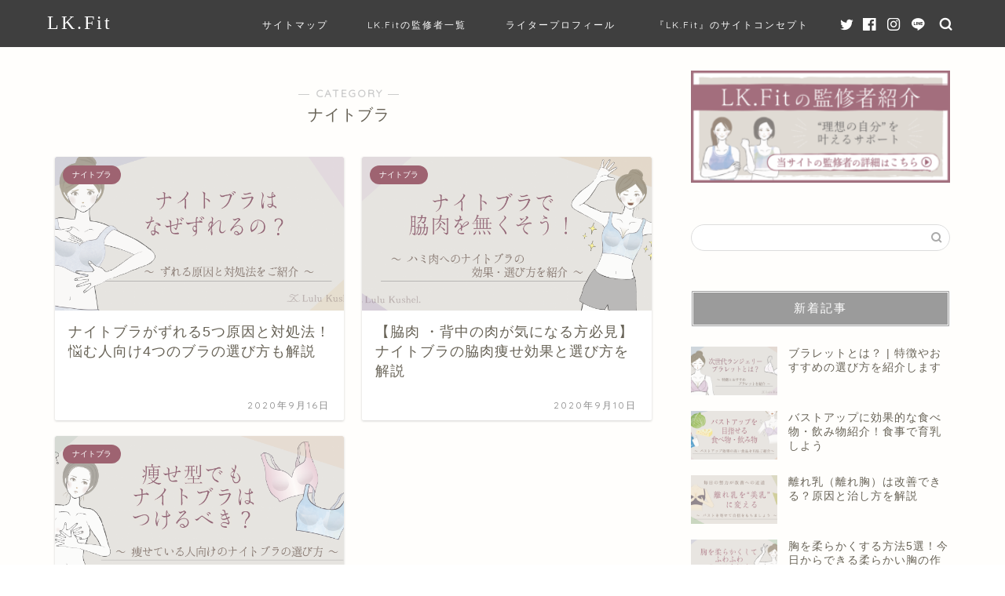

--- FILE ---
content_type: text/html; charset=UTF-8
request_url: https://lulukushel.jp/lkfit/category/underwear/nightbra/
body_size: 12843
content:
<!DOCTYPE html>
<html lang="ja">
<head prefix="og: http://ogp.me/ns# fb: http://ogp.me/ns/fb# article: http://ogp.me/ns/article#">
<meta charset="utf-8">
<meta http-equiv="X-UA-Compatible" content="IE=edge">
<meta name="viewport" content="width=device-width, initial-scale=1">
<!-- ここからOGP -->
<meta property="og:type" content="blog">
<meta property="og:title" content="ナイトブラ｜LK.Fit">
<meta property="og:url" content="https://lulukushel.jp/lkfit/category/underwear/nightbra/">
<meta property="og:description" content="ナイトブラ">
<meta property="og:image" content="https://lulukushel.jp/lkfit/wp-content/uploads/2020/09/nightbra-slip-01.png">
<meta property="og:site_name" content="LK.Fit">
<meta property="fb:admins" content="">
<meta name="twitter:card" content="summary">
<!-- ここまでOGP --> 

<meta name="description" itemprop="description" content="ナイトブラ" >

<title>ナイトブラ Archives - LK.Fit</title>

<!-- This site is optimized with the Yoast SEO plugin v10.0 - https://yoast.com/wordpress/plugins/seo/ -->
<link rel="canonical" href="https://lulukushel.jp/lkfit/category/underwear/nightbra/" />
<meta property="og:locale" content="ja_JP" />
<meta property="og:type" content="object" />
<meta property="og:title" content="ナイトブラ Archives - LK.Fit" />
<meta property="og:url" content="https://lulukushel.jp/lkfit/category/underwear/nightbra/" />
<meta property="og:site_name" content="LK.Fit" />
<meta name="twitter:card" content="summary_large_image" />
<meta name="twitter:title" content="ナイトブラ Archives - LK.Fit" />
<!-- / Yoast SEO plugin. -->

<link rel='dns-prefetch' href='//ajax.googleapis.com' />
<link rel='dns-prefetch' href='//cdnjs.cloudflare.com' />
<link rel='dns-prefetch' href='//use.fontawesome.com' />
<link rel='dns-prefetch' href='//s.w.org' />
<link rel="alternate" type="application/rss+xml" title="LK.Fit &raquo; フィード" href="https://lulukushel.jp/lkfit/feed/" />
<link rel="alternate" type="application/rss+xml" title="LK.Fit &raquo; コメントフィード" href="https://lulukushel.jp/lkfit/comments/feed/" />
<link rel="alternate" type="application/rss+xml" title="LK.Fit &raquo; ナイトブラ カテゴリーのフィード" href="https://lulukushel.jp/lkfit/category/underwear/nightbra/feed/" />
		<script type="text/javascript">
			window._wpemojiSettings = {"baseUrl":"https:\/\/s.w.org\/images\/core\/emoji\/11.2.0\/72x72\/","ext":".png","svgUrl":"https:\/\/s.w.org\/images\/core\/emoji\/11.2.0\/svg\/","svgExt":".svg","source":{"concatemoji":"https:\/\/lulukushel.jp\/lkfit\/wp-includes\/js\/wp-emoji-release.min.js?ver=5.1.1"}};
			!function(a,b,c){function d(a,b){var c=String.fromCharCode;l.clearRect(0,0,k.width,k.height),l.fillText(c.apply(this,a),0,0);var d=k.toDataURL();l.clearRect(0,0,k.width,k.height),l.fillText(c.apply(this,b),0,0);var e=k.toDataURL();return d===e}function e(a){var b;if(!l||!l.fillText)return!1;switch(l.textBaseline="top",l.font="600 32px Arial",a){case"flag":return!(b=d([55356,56826,55356,56819],[55356,56826,8203,55356,56819]))&&(b=d([55356,57332,56128,56423,56128,56418,56128,56421,56128,56430,56128,56423,56128,56447],[55356,57332,8203,56128,56423,8203,56128,56418,8203,56128,56421,8203,56128,56430,8203,56128,56423,8203,56128,56447]),!b);case"emoji":return b=d([55358,56760,9792,65039],[55358,56760,8203,9792,65039]),!b}return!1}function f(a){var c=b.createElement("script");c.src=a,c.defer=c.type="text/javascript",b.getElementsByTagName("head")[0].appendChild(c)}var g,h,i,j,k=b.createElement("canvas"),l=k.getContext&&k.getContext("2d");for(j=Array("flag","emoji"),c.supports={everything:!0,everythingExceptFlag:!0},i=0;i<j.length;i++)c.supports[j[i]]=e(j[i]),c.supports.everything=c.supports.everything&&c.supports[j[i]],"flag"!==j[i]&&(c.supports.everythingExceptFlag=c.supports.everythingExceptFlag&&c.supports[j[i]]);c.supports.everythingExceptFlag=c.supports.everythingExceptFlag&&!c.supports.flag,c.DOMReady=!1,c.readyCallback=function(){c.DOMReady=!0},c.supports.everything||(h=function(){c.readyCallback()},b.addEventListener?(b.addEventListener("DOMContentLoaded",h,!1),a.addEventListener("load",h,!1)):(a.attachEvent("onload",h),b.attachEvent("onreadystatechange",function(){"complete"===b.readyState&&c.readyCallback()})),g=c.source||{},g.concatemoji?f(g.concatemoji):g.wpemoji&&g.twemoji&&(f(g.twemoji),f(g.wpemoji)))}(window,document,window._wpemojiSettings);
		</script>
		<style type="text/css">
img.wp-smiley,
img.emoji {
	display: inline !important;
	border: none !important;
	box-shadow: none !important;
	height: 1em !important;
	width: 1em !important;
	margin: 0 .07em !important;
	vertical-align: -0.1em !important;
	background: none !important;
	padding: 0 !important;
}
</style>
	<link rel='stylesheet' id='wp-block-library-css'  href='https://lulukushel.jp/lkfit/wp-includes/css/dist/block-library/style.min.css?ver=5.1.1' type='text/css' media='all' />
<link rel='stylesheet' id='contact-form-7-css'  href='https://lulukushel.jp/lkfit/wp-content/plugins/contact-form-7/includes/css/styles.css?ver=5.1.1' type='text/css' media='all' />
<link rel='stylesheet' id='toc-screen-css'  href='https://lulukushel.jp/lkfit/wp-content/plugins/table-of-contents-plus/screen.min.css?ver=1509' type='text/css' media='all' />
<link rel='stylesheet' id='wordpress-popular-posts-css-css'  href='https://lulukushel.jp/lkfit/wp-content/plugins/wordpress-popular-posts/assets/css/wpp.css?ver=5.2.4' type='text/css' media='all' />
<link rel='stylesheet' id='theme-style-css'  href='https://lulukushel.jp/lkfit/wp-content/themes/jin/style.css?ver=5.1.1' type='text/css' media='all' />
<link rel='stylesheet' id='fontawesome-style-css'  href='https://use.fontawesome.com/releases/v5.6.3/css/all.css?ver=5.1.1' type='text/css' media='all' />
<link rel='stylesheet' id='swiper-style-css'  href='https://cdnjs.cloudflare.com/ajax/libs/Swiper/4.0.7/css/swiper.min.css?ver=5.1.1' type='text/css' media='all' />
<link rel='stylesheet' id='aurora-heatmap-css'  href='https://lulukushel.jp/lkfit/wp-content/plugins/aurora-heatmap/style.css?ver=1.4.8' type='text/css' media='all' />
<link rel='stylesheet' id='tablepress-default-css'  href='https://lulukushel.jp/lkfit/wp-content/plugins/tablepress/css/default.min.css?ver=1.9.2' type='text/css' media='all' />
<script type='text/javascript' src='https://ajax.googleapis.com/ajax/libs/jquery/1.12.4/jquery.min.js?ver=5.1.1'></script>
<script type='application/json' id="wpp-json">
{"sampling_active":0,"sampling_rate":100,"ajax_url":"https:\/\/lulukushel.jp\/lkfit\/wp-json\/wordpress-popular-posts\/v1\/popular-posts","ID":0,"token":"0be5ad6804","lang":0,"debug":0}
</script>
<script type='text/javascript' src='https://lulukushel.jp/lkfit/wp-content/plugins/wordpress-popular-posts/assets/js/wpp.min.js?ver=5.2.4'></script>
<script type='text/javascript' src='https://lulukushel.jp/lkfit/wp-content/plugins/aurora-heatmap/js/mobile-detect.min.js?ver=5.1.1'></script>
<script type='text/javascript'>
/* <![CDATA[ */
var aurora_heatmap_reporter = {"ajax_url":"https:\/\/lulukushel.jp\/lkfit\/wp-admin\/admin-ajax.php","action":"aurora_heatmap","interval":"10","stacks":"10","reports":"click_pc,click_mobile","debug":"0","ajax_delay_time":"3000"};
/* ]]> */
</script>
<script type='text/javascript' src='https://lulukushel.jp/lkfit/wp-content/plugins/aurora-heatmap/js/reporter.js?ver=1.4.8'></script>
<link rel='https://api.w.org/' href='https://lulukushel.jp/lkfit/wp-json/' />
<!-- Markup (JSON-LD) structured in schema.org ver.4.7.0 START -->
<!-- Markup (JSON-LD) structured in schema.org END -->
	<style type="text/css">
		#wrapper{
							background-color: #fffefc;
				background-image: url();
					}
		.related-entry-headline-text span:before,
		#comment-title span:before,
		#reply-title span:before{
			background-color: #9b9b9b;
			border-color: #9b9b9b!important;
		}
		
		#breadcrumb:after,
		#page-top a{	
			background-color: #9b9b9b;
		}
				footer{
			background-color: #9b9b9b;
		}
		.footer-inner a,
		#copyright,
		#copyright-center{
			border-color: #fff!important;
			color: #fff!important;
		}
		#footer-widget-area
		{
			border-color: #fff!important;
		}
				.page-top-footer a{
			color: #9b9b9b!important;
		}
				#breadcrumb ul li,
		#breadcrumb ul li a{
			color: #9b9b9b!important;
		}
		
		body,
		a,
		a:link,
		a:visited,
		.my-profile,
		.widgettitle,
		.tabBtn-mag label{
			color: #686357;
		}
		a:hover{
			color: #f9c534;
		}
						.widget_nav_menu ul > li > a:before,
		.widget_categories ul > li > a:before,
		.widget_pages ul > li > a:before,
		.widget_recent_entries ul > li > a:before,
		.widget_archive ul > li > a:before,
		.widget_archive form:after,
		.widget_categories form:after,
		.widget_nav_menu ul > li > ul.sub-menu > li > a:before,
		.widget_categories ul > li > .children > li > a:before,
		.widget_pages ul > li > .children > li > a:before,
		.widget_nav_menu ul > li > ul.sub-menu > li > ul.sub-menu li > a:before,
		.widget_categories ul > li > .children > li > .children li > a:before,
		.widget_pages ul > li > .children > li > .children li > a:before{
			color: #9b9b9b;
		}
		.widget_nav_menu ul .sub-menu .sub-menu li a:before{
			background-color: #686357!important;
		}
		footer .footer-widget,
		footer .footer-widget a,
		footer .footer-widget ul li,
		.footer-widget.widget_nav_menu ul > li > a:before,
		.footer-widget.widget_categories ul > li > a:before,
		.footer-widget.widget_recent_entries ul > li > a:before,
		.footer-widget.widget_pages ul > li > a:before,
		.footer-widget.widget_archive ul > li > a:before,
		footer .widget_tag_cloud .tagcloud a:before{
			color: #fff!important;
			border-color: #fff!important;
		}
		footer .footer-widget .widgettitle{
			color: #fff!important;
			border-color: #9e6371!important;
		}
		footer .widget_nav_menu ul .children .children li a:before,
		footer .widget_categories ul .children .children li a:before,
		footer .widget_nav_menu ul .sub-menu .sub-menu li a:before{
			background-color: #fff!important;
		}
		#drawernav a:hover,
		.post-list-title,
		#prev-next p,
		#toc_container .toc_list li a{
			color: #686357!important;
		}
		
		#header-box{
			background-color: #3f3f3f;
		}
						@media (min-width: 768px) {
		#header-box .header-box10-bg:before,
		#header-box .header-box11-bg:before{
			border-radius: 2px;
		}
		}
										@media (min-width: 768px) {
			.top-image-meta{
				margin-top: calc( - 30px);
			}
		}
		@media (min-width: 1200px) {
			.top-image-meta{
				margin-top: calc();
			}
		}
				.pickup-contents:before{
			background-color: #3f3f3f!important;
		}
		
		.main-image-text{
			color: #686357;
		}
		.main-image-text-sub{
			color: #686357;
		}
		
						#site-info{
			padding-top: 15px!important;
			padding-bottom: 15px!important;
		}
				
		#site-info span a{
			color: #ffffff!important;
		}
		
				#headmenu .headsns .line a svg{
			fill: #ffffff!important;
		}
		#headmenu .headsns a,
		#headmenu{
			color: #ffffff!important;
			border-color:#ffffff!important;
		}
						.profile-follow .line-sns a svg{
			fill: #9b9b9b!important;
		}
		.profile-follow .line-sns a:hover svg{
			fill: #9e6371!important;
		}
		.profile-follow a{
			color: #9b9b9b!important;
			border-color:#9b9b9b!important;
		}
		.profile-follow a:hover,
		#headmenu .headsns a:hover{
			color:#9e6371!important;
			border-color:#9e6371!important;
		}
				.search-box:hover{
			color:#9e6371!important;
			border-color:#9e6371!important;
		}
				#header #headmenu .headsns .line a:hover svg{
			fill:#9e6371!important;
		}
		.cps-icon-bar,
		#navtoggle:checked + .sp-menu-open .cps-icon-bar{
			background-color: #ffffff;
		}
		#nav-container{
			background-color: #3f3f3f;
		}
		.menu-box .menu-item svg{
			fill:#ffffff;
		}
		#drawernav ul.menu-box > li > a,
		#drawernav2 ul.menu-box > li > a,
		#drawernav3 ul.menu-box > li > a,
		#drawernav4 ul.menu-box > li > a,
		#drawernav5 ul.menu-box > li > a,
		#drawernav ul.menu-box > li.menu-item-has-children:after,
		#drawernav2 ul.menu-box > li.menu-item-has-children:after,
		#drawernav3 ul.menu-box > li.menu-item-has-children:after,
		#drawernav4 ul.menu-box > li.menu-item-has-children:after,
		#drawernav5 ul.menu-box > li.menu-item-has-children:after{
			color: #ffffff!important;
		}
		#drawernav ul.menu-box li a,
		#drawernav2 ul.menu-box li a,
		#drawernav3 ul.menu-box li a,
		#drawernav4 ul.menu-box li a,
		#drawernav5 ul.menu-box li a{
			font-size: 12px!important;
		}
		#drawernav3 ul.menu-box > li{
			color: #686357!important;
		}
		#drawernav4 .menu-box > .menu-item > a:after,
		#drawernav3 .menu-box > .menu-item > a:after,
		#drawernav .menu-box > .menu-item > a:after{
			background-color: #ffffff!important;
		}
		#drawernav2 .menu-box > .menu-item:hover,
		#drawernav5 .menu-box > .menu-item:hover{
			border-top-color: #9b9b9b!important;
		}
				.cps-info-bar a{
			background-color: #ffcd44!important;
		}
				@media (min-width: 768px) {
			.post-list-mag .post-list-item:not(:nth-child(2n)){
				margin-right: 2.6%;
			}
		}
				@media (min-width: 768px) {
			#tab-1:checked ~ .tabBtn-mag li [for="tab-1"]:after,
			#tab-2:checked ~ .tabBtn-mag li [for="tab-2"]:after,
			#tab-3:checked ~ .tabBtn-mag li [for="tab-3"]:after,
			#tab-4:checked ~ .tabBtn-mag li [for="tab-4"]:after{
				border-top-color: #9b9b9b!important;
			}
			.tabBtn-mag label{
				border-bottom-color: #9b9b9b!important;
			}
		}
		#tab-1:checked ~ .tabBtn-mag li [for="tab-1"],
		#tab-2:checked ~ .tabBtn-mag li [for="tab-2"],
		#tab-3:checked ~ .tabBtn-mag li [for="tab-3"],
		#tab-4:checked ~ .tabBtn-mag li [for="tab-4"],
		#prev-next a.next:after,
		#prev-next a.prev:after,
		.more-cat-button a:hover span:before{
			background-color: #9b9b9b!important;
		}
		

		.swiper-slide .post-list-cat,
		.post-list-mag .post-list-cat,
		.post-list-mag3col .post-list-cat,
		.post-list-mag-sp1col .post-list-cat,
		.swiper-pagination-bullet-active,
		.pickup-cat,
		.post-list .post-list-cat,
		#breadcrumb .bcHome a:hover span:before,
		.popular-item:nth-child(1) .pop-num,
		.popular-item:nth-child(2) .pop-num,
		.popular-item:nth-child(3) .pop-num{
			background-color: #9e6371!important;
		}
		.sidebar-btn a,
		.profile-sns-menu{
			background-color: #9e6371!important;
		}
		.sp-sns-menu a,
		.pickup-contents-box a:hover .pickup-title{
			border-color: #9b9b9b!important;
			color: #9b9b9b!important;
		}
				.pro-line svg{
			fill: #9b9b9b!important;
		}
		.cps-post-cat a,
		.meta-cat,
		.popular-cat{
			background-color: #9e6371!important;
			border-color: #9e6371!important;
		}
		.tagicon,
		.tag-box a,
		#toc_container .toc_list > li,
		#toc_container .toc_title{
			color: #9b9b9b!important;
		}
		.widget_tag_cloud a::before{
			color: #686357!important;
		}
		.tag-box a,
		#toc_container:before{
			border-color: #9b9b9b!important;
		}
		.cps-post-cat a:hover{
			color: #f9c534!important;
		}
		.pagination li:not([class*="current"]) a:hover,
		.widget_tag_cloud a:hover{
			background-color: #9b9b9b!important;
		}
		.pagination li:not([class*="current"]) a:hover{
			opacity: 0.5!important;
		}
		.pagination li.current a{
			background-color: #9b9b9b!important;
			border-color: #9b9b9b!important;
		}
		.nextpage a:hover span {
			color: #9b9b9b!important;
			border-color: #9b9b9b!important;
		}
		.cta-content:before{
			background-color: #4696a3!important;
		}
		.cta-text,
		.info-title{
			color: #fff!important;
		}
		#footer-widget-area.footer_style1 .widgettitle{
			border-color: #9e6371!important;
		}
		.sidebar_style1 .widgettitle,
		.sidebar_style5 .widgettitle{
			border-color: #9b9b9b!important;
		}
		.sidebar_style2 .widgettitle,
		.sidebar_style4 .widgettitle,
		.sidebar_style6 .widgettitle,
		#home-bottom-widget .widgettitle,
		#home-top-widget .widgettitle,
		#post-bottom-widget .widgettitle,
		#post-top-widget .widgettitle{
			background-color: #9b9b9b!important;
		}
		#home-bottom-widget .widget_search .search-box input[type="submit"],
		#home-top-widget .widget_search .search-box input[type="submit"],
		#post-bottom-widget .widget_search .search-box input[type="submit"],
		#post-top-widget .widget_search .search-box input[type="submit"]{
			background-color: #9e6371!important;
		}
		
		.tn-logo-size{
			font-size: 180%!important;
		}
		@media (min-width: 768px) {
		.tn-logo-size img{
			width: calc(180%*2.2)!important;
		}
		}
		@media (min-width: 1200px) {
		.tn-logo-size img{
			width: 180%!important;
		}
		}
		.sp-logo-size{
			font-size: 120%!important;
		}
		.sp-logo-size img{
			width: 120%!important;
		}
				.cps-post-main ul > li:before,
		.cps-post-main ol > li:before{
			background-color: #9e6371!important;
		}
		.profile-card .profile-title{
			background-color: #9b9b9b!important;
		}
		.profile-card{
			border-color: #9b9b9b!important;
		}
		.cps-post-main a{
			color:#f9c534;
		}
		.cps-post-main .marker{
			background: -webkit-linear-gradient( transparent 80%, #af6e84 0% ) ;
			background: linear-gradient( transparent 80%, #af6e84 0% ) ;
		}
		.cps-post-main .marker2{
			background: -webkit-linear-gradient( transparent 80%, #527887 0% ) ;
			background: linear-gradient( transparent 80%, #527887 0% ) ;
		}
		
		
		.simple-box1{
			border-color:#ffcd44!important;
		}
		.simple-box2{
			border-color:#f2bf7d!important;
		}
		.simple-box3{
			border-color:#ffcd44!important;
		}
		.simple-box4{
			border-color:#7badd8!important;
		}
		.simple-box4:before{
			background-color: #7badd8;
		}
		.simple-box5{
			border-color:#e896c7!important;
		}
		.simple-box5:before{
			background-color: #e896c7;
		}
		.simple-box6{
			background-color:#fffdef!important;
		}
		.simple-box7{
			border-color:#def1f9!important;
		}
		.simple-box7:before{
			background-color:#def1f9!important;
		}
		.simple-box8{
			border-color:#96ddc1!important;
		}
		.simple-box8:before{
			background-color:#96ddc1!important;
		}
		.simple-box9:before{
			background-color:#e1c0e8!important;
		}
				.simple-box9:after{
			border-color:#e1c0e8 #e1c0e8 #fffefc #fffefc!important;
		}
				
		.kaisetsu-box1:before,
		.kaisetsu-box1-title{
			background-color:#ffb49e!important;
		}
		.kaisetsu-box2{
			border-color:#6396a3!important;
		}
		.kaisetsu-box2-title{
			background-color:#6396a3!important;
		}
		.kaisetsu-box4{
			border-color:#ea91a9!important;
		}
		.kaisetsu-box4-title{
			background-color:#ea91a9!important;
		}
		.kaisetsu-box5:before{
			background-color:#57b3ba!important;
		}
		.kaisetsu-box5-title{
			background-color:#57b3ba!important;
		}
		
		.concept-box1{
			border-color:#85db8f!important;
		}
		.concept-box1:after{
			background-color:#85db8f!important;
		}
		.concept-box1:before{
			content:"ポイント"!important;
			color:#85db8f!important;
		}
		.concept-box2{
			border-color:#f7cf6a!important;
		}
		.concept-box2:after{
			background-color:#f7cf6a!important;
		}
		.concept-box2:before{
			content:"注意点"!important;
			color:#f7cf6a!important;
		}
		.concept-box3{
			border-color:#86cee8!important;
		}
		.concept-box3:after{
			background-color:#86cee8!important;
		}
		.concept-box3:before{
			content:"良い例"!important;
			color:#86cee8!important;
		}
		.concept-box4{
			border-color:#ed8989!important;
		}
		.concept-box4:after{
			background-color:#ed8989!important;
		}
		.concept-box4:before{
			content:"悪い例"!important;
			color:#ed8989!important;
		}
		.concept-box5{
			border-color:#9e9e9e!important;
		}
		.concept-box5:after{
			background-color:#9e9e9e!important;
		}
		.concept-box5:before{
			content:"参考"!important;
			color:#9e9e9e!important;
		}
		.concept-box6{
			border-color:#8eaced!important;
		}
		.concept-box6:after{
			background-color:#8eaced!important;
		}
		.concept-box6:before{
			content:"メモ"!important;
			color:#8eaced!important;
		}
		
		.innerlink-box1,
		.blog-card{
			border-color:#ffcd44!important;
		}
		.innerlink-box1-title{
			background-color:#ffcd44!important;
			border-color:#ffcd44!important;
		}
		.innerlink-box1:before,
		.blog-card-hl-box{
			background-color:#ffcd44!important;
		}
				.concept-box1:before,
		.concept-box2:before,
		.concept-box3:before,
		.concept-box4:before,
		.concept-box5:before,
		.concept-box6:before{
			background-color: #fffefc;
			background-image: url();
		}
		.concept-box1:after,
		.concept-box2:after,
		.concept-box3:after,
		.concept-box4:after,
		.concept-box5:after,
		.concept-box6:after{
			border-color: #fffefc;
			border-image: url() 27 23 / 50px 30px / 1rem round space0 / 5px 5px;
		}
				
		.color-button01 a,
		.color-button01 a:hover,
		.color-button01:before{
			background-color: #4696a3!important;
		}
		.top-image-btn-color a,
		.top-image-btn-color a:hover,
		.top-image-btn-color:before{
			background-color: #817f87!important;
		}
		.color-button02 a,
		.color-button02 a:hover,
		.color-button02:before{
			background-color: #ffcd44!important;
		}
		
		.color-button01-big a,
		.color-button01-big a:hover,
		.color-button01-big:before{
			background-color: #ffcd44!important;
		}
		.color-button01-big a,
		.color-button01-big:before{
			border-radius: 5px!important;
		}
		.color-button01-big a{
			padding-top: 20px!important;
			padding-bottom: 20px!important;
		}
		
		.color-button02-big a,
		.color-button02-big a:hover,
		.color-button02-big:before{
			background-color: #79c3ce!important;
		}
		.color-button02-big a,
		.color-button02-big:before{
			border-radius: 40px!important;
		}
		.color-button02-big a{
			padding-top: 20px!important;
			padding-bottom: 20px!important;
		}
				.color-button01-big{
			width: 75%!important;
		}
		.color-button02-big{
			width: 75%!important;
		}
				
		
					.top-image-btn-color:before,
			.color-button01:before,
			.color-button02:before,
			.color-button01-big:before,
			.color-button02-big:before{
				bottom: -1px;
				left: -1px;
				width: 100%;
				height: 100%;
				border-radius: 6px;
				box-shadow: 0px 1px 5px 0px rgba(0, 0, 0, 0.25);
				-webkit-transition: all .4s;
				transition: all .4s;
			}
			.top-image-btn-color a:hover,
			.color-button01 a:hover,
			.color-button02 a:hover,
			.color-button01-big a:hover,
			.color-button02-big a:hover{
				-webkit-transform: translateY(2px);
				transform: translateY(2px);
				-webkit-filter: brightness(0.95);
				 filter: brightness(0.95);
			}
			.top-image-btn-color:hover:before,
			.color-button01:hover:before,
			.color-button02:hover:before,
			.color-button01-big:hover:before,
			.color-button02-big:hover:before{
				-webkit-transform: translateY(2px);
				transform: translateY(2px);
				box-shadow: none!important;
			}
				
		.h2-style01 h2,
		.h2-style02 h2:before,
		.h2-style03 h2,
		.h2-style04 h2:before,
		.h2-style05 h2,
		.h2-style07 h2:before,
		.h2-style07 h2:after,
		.h3-style03 h3:before,
		.h3-style02 h3:before,
		.h3-style05 h3:before,
		.h3-style07 h3:before,
		.h2-style08 h2:after,
		.h2-style10 h2:before,
		.h2-style10 h2:after,
		.h3-style02 h3:after,
		.h4-style02 h4:before{
			background-color: #9b9b9b!important;
		}
		.h3-style01 h3,
		.h3-style04 h3,
		.h3-style05 h3,
		.h3-style06 h3,
		.h4-style01 h4,
		.h2-style02 h2,
		.h2-style08 h2,
		.h2-style08 h2:before,
		.h2-style09 h2,
		.h4-style03 h4{
			border-color: #9b9b9b!important;
		}
		.h2-style05 h2:before{
			border-top-color: #9b9b9b!important;
		}
		.h2-style06 h2:before,
		.sidebar_style3 .widgettitle:after{
			background-image: linear-gradient(
				-45deg,
				transparent 25%,
				#9b9b9b 25%,
				#9b9b9b 50%,
				transparent 50%,
				transparent 75%,
				#9b9b9b 75%,
				#9b9b9b			);
		}
				.jin-h2-icons.h2-style02 h2 .jic:before,
		.jin-h2-icons.h2-style04 h2 .jic:before,
		.jin-h2-icons.h2-style06 h2 .jic:before,
		.jin-h2-icons.h2-style07 h2 .jic:before,
		.jin-h2-icons.h2-style08 h2 .jic:before,
		.jin-h2-icons.h2-style09 h2 .jic:before,
		.jin-h2-icons.h2-style10 h2 .jic:before,
		.jin-h3-icons.h3-style01 h3 .jic:before,
		.jin-h3-icons.h3-style02 h3 .jic:before,
		.jin-h3-icons.h3-style03 h3 .jic:before,
		.jin-h3-icons.h3-style04 h3 .jic:before,
		.jin-h3-icons.h3-style05 h3 .jic:before,
		.jin-h3-icons.h3-style06 h3 .jic:before,
		.jin-h3-icons.h3-style07 h3 .jic:before,
		.jin-h4-icons.h4-style01 h4 .jic:before,
		.jin-h4-icons.h4-style02 h4 .jic:before,
		.jin-h4-icons.h4-style03 h4 .jic:before,
		.jin-h4-icons.h4-style04 h4 .jic:before{
			color:#9b9b9b;
		}
		
		@media all and (-ms-high-contrast:none){
			*::-ms-backdrop, .color-button01:before,
			.color-button02:before,
			.color-button01-big:before,
			.color-button02-big:before{
				background-color: #595857!important;
			}
		}
		
		.jin-lp-h2 h2,
		.jin-lp-h2 h2{
			background-color: transparent!important;
			border-color: transparent!important;
			color: #686357!important;
		}
		.jincolumn-h3style2{
			border-color:#9b9b9b!important;
		}
		.jinlph2-style1 h2:first-letter{
			color:#9b9b9b!important;
		}
		.jinlph2-style2 h2,
		.jinlph2-style3 h2{
			border-color:#9b9b9b!important;
		}
		.jin-photo-title .jin-fusen1-down,
		.jin-photo-title .jin-fusen1-even,
		.jin-photo-title .jin-fusen1-up{
			border-left-color:#9b9b9b;
		}
		.jin-photo-title .jin-fusen2,
		.jin-photo-title .jin-fusen3{
			background-color:#9b9b9b;
		}
		.jin-photo-title .jin-fusen2:before,
		.jin-photo-title .jin-fusen3:before {
			border-top-color: #9b9b9b;
		}
		
		
	</style>
<style type="text/css">.broken_link, a.broken_link {
	text-decoration: line-through;
}</style><link rel="icon" href="https://lulukushel.jp/lkfit/wp-content/uploads/2019/07/lk-favi-01-0726-2.jpg" sizes="32x32" />
<link rel="icon" href="https://lulukushel.jp/lkfit/wp-content/uploads/2019/07/lk-favi-01-0726-2.jpg" sizes="192x192" />
<link rel="apple-touch-icon-precomposed" href="https://lulukushel.jp/lkfit/wp-content/uploads/2019/07/lk-favi-01-0726-2.jpg" />
<meta name="msapplication-TileImage" content="https://lulukushel.jp/lkfit/wp-content/uploads/2019/07/lk-favi-01-0726-2.jpg" />
		<style type="text/css" id="wp-custom-css">
			.proflink a{
	display:block;
	text-align:center;
	padding:7px 10px;
	background:#aaa;/*カラーは変更*/
	width:50%;
	margin:0 auto;
	margin-top:20px;
	border-radius:20px;
	border:3px double #fff;
	font-size:0.65rem;
	color:#fff;
}
.proflink a:hover{
		opacity:0.75;
}


.tn-logo-size {
	font-family: "HGP明朝B",serif;
}


/*背景をめっちゃ薄い黄色に*/
.bg_color {background-color: #fffff0;}

/*PRのリボン*/
.triangle {
    position: relative;
    padding: 10px;
}
.triangle::before {content: "";top: 0;left: 0;
border-bottom: 3em solid transparent; border-left: 3em solid #c12748d1;position: absolute;z-index: 100;}
.triangle::after {content: "PR";display: block;top: 5px;transform: rotate(-45deg);color: #fff;left: 5px;position: absolute;z-index: 101;}


#media_image-11 a {
    display: block;
}

#media_image-11 a img{
    width: 100%;
}
.widget_categories ul{
  list-style-type:none;
  padding-left: 0;
}
.widget_categories li:not(.children){
    display: block;
    padding: 4px;
        margin: 1px;
    color: #000;
    background: #fff;
        font-weight: bolder;
  transition: .5s;
}
.widget_categories .children li {
    color: #000;
    background: #fff;
        font-weight: normal; 
}

/* Title styles */
        .wpp-post-title {
       font-size:13.5px;
       line-height:18.4px; 
      }

/*テーブルの横スクロールのためのCSSはここから*/
 table{ 
    width:100%;
}
.scroll{
    overflow: auto;
    white-space:nowrap;
}
.scroll::-webkit-scrollbar{
    height: 15px;
}
.scroll::-webkit-scrollbar-track{
    background: #f1f1f1;
}
.scroll::-webkit-scrollbar-thumb{
    background: #bbb;
}
 /*テーブルの横スクロールのためのCSSはここまで*/

		</style>
		<style>
.ai-viewport-3                { display: none !important;}
.ai-viewport-2                { display: none !important;}
.ai-viewport-1                { display: inherit !important;}
.ai-viewport-0                { display: none !important;}
@media (min-width: 768px) and (max-width: 979px) {
.ai-viewport-1                { display: none !important;}
.ai-viewport-2                { display: inherit !important;}
}
@media (max-width: 767px) {
.ai-viewport-1                { display: none !important;}
.ai-viewport-3                { display: inherit !important;}
}
</style>
	
<!--カエレバCSS-->
<!--アプリーチCSS-->

<!-- Global site tag (gtag.js) - Google Analytics -->
<script async src="https://www.googletagmanager.com/gtag/js?id=UA-142490934-1"></script>
<script>
  window.dataLayer = window.dataLayer || [];
  function gtag(){dataLayer.push(arguments);}
  gtag('js', new Date());

  gtag('config', 'UA-142490934-1');
</script>
</head>
<body class="archive category category-nightbra category-13" id="nofont-style">
<div id="wrapper">

		
	<div id="scroll-content" class="animate">
	
		<!--ヘッダー-->

					<div id="header-box" class="tn_on header-box animate">
	<div id="header" class="header-type1 header animate">
		
		<div id="site-info" class="ef">
												<span class="tn-logo-size"><a href='https://lulukushel.jp/lkfit/' title='LK.Fit' rel='home'>LK.Fit</a></span>
									</div>

				<!--グローバルナビゲーション layout3-->
		<div id="drawernav3" class="ef">
			<nav class="fixed-content ef"><ul class="menu-box"><li class="menu-item menu-item-type-post_type menu-item-object-page menu-item-17015"><a href="https://lulukushel.jp/lkfit/site-map/">サイトマップ</a></li>
<li class="menu-item menu-item-type-post_type menu-item-object-page menu-item-16653"><a href="https://lulukushel.jp/lkfit/supervisor/">LK.Fitの監修者一覧</a></li>
<li class="menu-item menu-item-type-post_type menu-item-object-page menu-item-16654"><a href="https://lulukushel.jp/lkfit/profile/">ライタープロフィール</a></li>
<li class="menu-item menu-item-type-post_type menu-item-object-page menu-item-16655"><a href="https://lulukushel.jp/lkfit/concept/">『LK.Fit』のサイトコンセプト</a></li>
</ul></nav>		</div>
		<!--グローバルナビゲーション layout3-->
		
	
				<div id="headmenu">
			<span class="headsns tn_sns_on">
									<span class="twitter"><a href="#"><i class="jic-type jin-ifont-twitter" aria-hidden="true"></i></a></span>
													<span class="facebook">
					<a href="#"><i class="jic-type jin-ifont-facebook" aria-hidden="true"></i></a>
					</span>
													<span class="instagram">
					<a href="https://www.instagram.com/lkfit__/"><i class="jic-type jin-ifont-instagram" aria-hidden="true"></i></a>
					</span>
									
									<span class="line">
						<a href="#" target="_blank"><i class="jic-type jin-ifont-line" aria-hidden="true"></i></a>
					</span>
								
			</span>
			<span class="headsearch tn_search_on">
				<form class="search-box" role="search" method="get" id="searchform" action="https://lulukushel.jp/lkfit/">
	<input type="search" placeholder="" class="text search-text" value="" name="s" id="s">
	<input type="submit" id="searchsubmit" value="&#xe931;">
</form>
			</span>
		</div>
		

	</div>
	
		
</div>

	

	
	<!--ヘッダー画像-->
													<!--ヘッダー画像-->

		
		<!--ヘッダー-->

		<div class="clearfix"></div>

			
														
		
	<div id="contents">
		
		<!--メインコンテンツ-->
							<main id="main-contents" class="main-contents article_style2 animate" itemscope itemtype="https://schema.org/Blog">
				<section class="cps-post-box hentry">
					<header class="archive-post-header">
						<span class="archive-title-sub ef">― CATEGORY ―</span>
						<h1 class="archive-title entry-title" itemprop="headline">ナイトブラ</h1>
						<div class="cps-post-meta vcard">
							<span class="writer fn" itemprop="author" itemscope itemtype="https://schema.org/Person"><span itemprop="name">外咲　愛</span></span>
							<span class="cps-post-date-box" style="display: none;">
										<span class="cps-post-date"><i class="jic jin-ifont-watch" aria-hidden="true"></i>&nbsp;<time class="entry-date date published" datetime="2020-09-16T11:30:19+09:00">2020年9月16日</time></span>
	<span class="timeslash"> /</span>
	<time class="entry-date date updated" datetime="2020-09-17T18:16:50+09:00"><span class="cps-post-date"><i class="jic jin-ifont-reload" aria-hidden="true"></i>&nbsp;2020年9月17日</span></time>
								</span>
						</div>
					</header>
				</section>

				<section class="entry-content archive-box">
					<div class="toppost-list-box-simple">

	<div class="post-list-mag">
				<article class="post-list-item" itemscope itemtype="https://schema.org/BlogPosting">
	<a class="post-list-link" rel="bookmark" href="https://lulukushel.jp/lkfit/nightbra-slip/" itemprop='mainEntityOfPage'>
		<div class="post-list-inner">
			<div class="post-list-thumb" itemprop="image" itemscope itemtype="https://schema.org/ImageObject">
															<img src="https://lulukushel.jp/lkfit/wp-content/uploads/2020/08/nightbra-slip-icatch-640x340.png" class="attachment-small_size size-small_size wp-post-image" alt="ナイトブラがずれるときの対処法を紹介する記事のアイキャッチ" />						<meta itemprop="url" content="https://lulukushel.jp/lkfit/wp-content/uploads/2020/08/nightbra-slip-icatch-640x340.png">
						<meta itemprop="width" content="640">
						<meta itemprop="height" content="360">
												</div>
			<div class="post-list-meta vcard">
								<span class="post-list-cat category-nightbra" style="background-color:!important;" itemprop="keywords">ナイトブラ</span>
				
				<h2 class="post-list-title entry-title" itemprop="headline">ナイトブラがずれる5つ原因と対処法！悩む人向け4つのブラの選び方も解説</h2>

									<span class="post-list-date date updated ef" itemprop="datePublished dateModified" datetime="2020-09-16" content="2020-09-16">2020年9月16日</span>
				
				<span class="writer fn" itemprop="author" itemscope itemtype="https://schema.org/Person"><span itemprop="name">外咲　愛</span></span>

				<div class="post-list-publisher" itemprop="publisher" itemscope itemtype="https://schema.org/Organization">
					<span itemprop="logo" itemscope itemtype="https://schema.org/ImageObject">
						<span itemprop="url"></span>
					</span>
					<span itemprop="name">LK.Fit</span>
				</div>
			</div>
		</div>
	</a>
</article>				<article class="post-list-item" itemscope itemtype="https://schema.org/BlogPosting">
	<a class="post-list-link" rel="bookmark" href="https://lulukushel.jp/lkfit/nightbra-armpit-meat/" itemprop='mainEntityOfPage'>
		<div class="post-list-inner">
			<div class="post-list-thumb" itemprop="image" itemscope itemtype="https://schema.org/ImageObject">
															<img src="https://lulukushel.jp/lkfit/wp-content/uploads/2020/08/nightbra-armpit-meat-icatch-1-640x340.png" class="attachment-small_size size-small_size wp-post-image" alt="脇肉は気になる方向けのナイトブラの選び方を紹介する記事のアイキャッチ" />						<meta itemprop="url" content="https://lulukushel.jp/lkfit/wp-content/uploads/2020/08/nightbra-armpit-meat-icatch-1-640x340.png">
						<meta itemprop="width" content="640">
						<meta itemprop="height" content="360">
												</div>
			<div class="post-list-meta vcard">
								<span class="post-list-cat category-nightbra" style="background-color:!important;" itemprop="keywords">ナイトブラ</span>
				
				<h2 class="post-list-title entry-title" itemprop="headline">【脇肉 ・背中の肉が気になる方必見】ナイトブラの脇肉痩せ効果と選び方を解説</h2>

									<span class="post-list-date date updated ef" itemprop="datePublished dateModified" datetime="2020-09-10" content="2020-09-10">2020年9月10日</span>
				
				<span class="writer fn" itemprop="author" itemscope itemtype="https://schema.org/Person"><span itemprop="name">外咲　愛</span></span>

				<div class="post-list-publisher" itemprop="publisher" itemscope itemtype="https://schema.org/Organization">
					<span itemprop="logo" itemscope itemtype="https://schema.org/ImageObject">
						<span itemprop="url"></span>
					</span>
					<span itemprop="name">LK.Fit</span>
				</div>
			</div>
		</div>
	</a>
</article>				<article class="post-list-item" itemscope itemtype="https://schema.org/BlogPosting">
	<a class="post-list-link" rel="bookmark" href="https://lulukushel.jp/lkfit/nightbra-thin-type/" itemprop='mainEntityOfPage'>
		<div class="post-list-inner">
			<div class="post-list-thumb" itemprop="image" itemscope itemtype="https://schema.org/ImageObject">
															<img src="https://lulukushel.jp/lkfit/wp-content/uploads/2020/08/nightbra-thin-type-icatch-640x340.png" class="attachment-small_size size-small_size wp-post-image" alt="痩せ型の人向けのナイトブラの選び方を紹介する記事のアイキャッチ" />						<meta itemprop="url" content="https://lulukushel.jp/lkfit/wp-content/uploads/2020/08/nightbra-thin-type-icatch-640x340.png">
						<meta itemprop="width" content="640">
						<meta itemprop="height" content="360">
												</div>
			<div class="post-list-meta vcard">
								<span class="post-list-cat category-nightbra" style="background-color:!important;" itemprop="keywords">ナイトブラ</span>
				
				<h2 class="post-list-title entry-title" itemprop="headline">【痩せ型でも効果あり】おすすめナイトブラの選び方！細身の方向け育乳法も紹介</h2>

									<span class="post-list-date date updated ef" itemprop="datePublished dateModified" datetime="2020-09-02" content="2020-09-02">2020年9月2日</span>
				
				<span class="writer fn" itemprop="author" itemscope itemtype="https://schema.org/Person"><span itemprop="name">外咲　愛</span></span>

				<div class="post-list-publisher" itemprop="publisher" itemscope itemtype="https://schema.org/Organization">
					<span itemprop="logo" itemscope itemtype="https://schema.org/ImageObject">
						<span itemprop="url"></span>
					</span>
					<span itemprop="name">LK.Fit</span>
				</div>
			</div>
		</div>
	</a>
</article>		
		<section class="pager-top">
					</section>
	</div>
</div>				</section>
				
															</main>
				<!--サイドバー-->
<div id="sidebar" class="sideber sidebar_style4 animate" role="complementary" itemscope itemtype="https://schema.org/WPSideBar">
		
	<div id="media_image-11" class="widget widget_media_image"><a href="https://lulukushel.jp/lkfit/supervisor/"><img width="300" height="130" src="https://lulukushel.jp/lkfit/wp-content/uploads/2020/06/sv_banner-300x130.png" class="image wp-image-15594  attachment-medium size-medium" alt="" style="max-width: 100%; height: auto;" srcset="https://lulukushel.jp/lkfit/wp-content/uploads/2020/06/sv_banner-300x130.png 300w, https://lulukushel.jp/lkfit/wp-content/uploads/2020/06/sv_banner-768x333.png 768w, https://lulukushel.jp/lkfit/wp-content/uploads/2020/06/sv_banner.png 900w" sizes="(max-width: 300px) 100vw, 300px" /></a></div><div id="search-2" class="widget widget_search"><form class="search-box" role="search" method="get" id="searchform" action="https://lulukushel.jp/lkfit/">
	<input type="search" placeholder="" class="text search-text" value="" name="s" id="s">
	<input type="submit" id="searchsubmit" value="&#xe931;">
</form>
</div><div id="widget-recent-post-2" class="widget widget-recent-post"><div class="widgettitle ef">新着記事</div>		<div id="new-entry-box">
				<ul>
									<li class="new-entry-item">
						<a href="https://lulukushel.jp/lkfit/bralette/" rel="bookmark">
							<div class="new-entry" itemprop="image" itemscope itemtype="https://schema.org/ImageObject">
								<figure class="eyecatch">
																			<img src="https://lulukushel.jp/lkfit/wp-content/uploads/2021/01/buralette-icatch-320x180.png" class="attachment-cps_thumbnails size-cps_thumbnails wp-post-image" alt="ブラレットとはの記事のアイキャッチ" />										<meta itemprop="url" content="https://lulukushel.jp/lkfit/wp-content/uploads/2021/01/buralette-icatch-640x340.png">
										<meta itemprop="width" content="640">
										<meta itemprop="height" content="340">
																	</figure>
							</div>
							<div class="new-entry-item-meta">
															<h3 class="new-entry-item-title" itemprop="headline">ブラレットとは？ | 特徴やおすすめの選び方を紹介します</h3>
							</div>
						</a>
					</li>
									<li class="new-entry-item">
						<a href="https://lulukushel.jp/lkfit/bust-up-food-drink/" rel="bookmark">
							<div class="new-entry" itemprop="image" itemscope itemtype="https://schema.org/ImageObject">
								<figure class="eyecatch">
																			<img src="https://lulukushel.jp/lkfit/wp-content/uploads/2020/02/bust-up-food-drink-icatch-320x180.png" class="attachment-cps_thumbnails size-cps_thumbnails wp-post-image" alt="バストアップ効果が期待できる食べ物・飲み物を紹介の記事のアイキャッチ" />										<meta itemprop="url" content="https://lulukushel.jp/lkfit/wp-content/uploads/2020/02/bust-up-food-drink-icatch-640x340.png">
										<meta itemprop="width" content="640">
										<meta itemprop="height" content="340">
																	</figure>
							</div>
							<div class="new-entry-item-meta">
															<h3 class="new-entry-item-title" itemprop="headline">バストアップに効果的な食べ物・飲み物紹介！食事で育乳しよう</h3>
							</div>
						</a>
					</li>
									<li class="new-entry-item">
						<a href="https://lulukushel.jp/lkfit/separated-bust/" rel="bookmark">
							<div class="new-entry" itemprop="image" itemscope itemtype="https://schema.org/ImageObject">
								<figure class="eyecatch">
																			<img src="https://lulukushel.jp/lkfit/wp-content/uploads/2019/07/separatebust-improvement-icatch02-320x180.png" class="attachment-cps_thumbnails size-cps_thumbnails wp-post-image" alt="離れ乳の原因とその改善・予防法のアイキャッチ" />										<meta itemprop="url" content="https://lulukushel.jp/lkfit/wp-content/uploads/2019/07/separatebust-improvement-icatch02-640x340.png">
										<meta itemprop="width" content="640">
										<meta itemprop="height" content="340">
																	</figure>
							</div>
							<div class="new-entry-item-meta">
															<h3 class="new-entry-item-title" itemprop="headline">離れ乳（離れ胸）は改善できる？原因と治し方を解説</h3>
							</div>
						</a>
					</li>
									<li class="new-entry-item">
						<a href="https://lulukushel.jp/lkfit/bust-soften/" rel="bookmark">
							<div class="new-entry" itemprop="image" itemscope itemtype="https://schema.org/ImageObject">
								<figure class="eyecatch">
																			<img src="https://lulukushel.jp/lkfit/wp-content/uploads/2020/07/bust-soften-icatch-320x180.png" class="attachment-cps_thumbnails size-cps_thumbnails wp-post-image" alt="固くなった胸を柔らかくする方法を紹介する記事のアイキャッチ" />										<meta itemprop="url" content="https://lulukushel.jp/lkfit/wp-content/uploads/2020/07/bust-soften-icatch-640x340.png">
										<meta itemprop="width" content="640">
										<meta itemprop="height" content="340">
																	</figure>
							</div>
							<div class="new-entry-item-meta">
															<h3 class="new-entry-item-title" itemprop="headline">胸を柔らかくする方法5選！今日からできる柔らかい胸の作り方を解説</h3>
							</div>
						</a>
					</li>
									<li class="new-entry-item">
						<a href="https://lulukushel.jp/lkfit/breast-make-larger/" rel="bookmark">
							<div class="new-entry" itemprop="image" itemscope itemtype="https://schema.org/ImageObject">
								<figure class="eyecatch">
																			<img src="https://lulukushel.jp/lkfit/wp-content/uploads/2019/10/breast-make-larger-icatch-320x180.png" class="attachment-cps_thumbnails size-cps_thumbnails wp-post-image" alt="胸を大きくするには？バストアップ方法を解説の記事のアイキャッチ" />										<meta itemprop="url" content="https://lulukushel.jp/lkfit/wp-content/uploads/2019/10/breast-make-larger-icatch-640x340.png">
										<meta itemprop="width" content="640">
										<meta itemprop="height" content="340">
																	</figure>
							</div>
							<div class="new-entry-item-meta">
															<h3 class="new-entry-item-title" itemprop="headline">胸を大きくするには？本当に効くバストアップ方法まとめ【育乳のプロ監修】</h3>
							</div>
						</a>
					</li>
								</ul>
			</div>
		</div>
<div id="wpp-5" class="widget popular-posts">
<div class="widgettitle ef">人気の記事一覧</div><!-- cached -->
<!-- WordPress Popular Posts -->

<ul class="wpp-list wpp-list-with-thumbnails">
<li>
<a href="https://lulukushel.jp/lkfit/vergesline-wide/" title="【セルフチェック付き】バージスラインが広い・狭いの見分け方と美ラインを作る方法を紹介" target="_self"><img src="https://lulukushel.jp/lkfit/wp-content/uploads/wordpress-popular-posts/17099-featured-110x60.png" width="110" height="60" alt="バージスラインが広い人に向けた対策方法を紹介する記事のアイキャッチ" class="wpp-thumbnail wpp_featured wpp_cached_thumb" /></a>
<a href="https://lulukushel.jp/lkfit/vergesline-wide/" title="【セルフチェック付き】バージスラインが広い・狭いの見分け方と美ラインを作る方法を紹介" class="wpp-post-title" target="_self">【セルフチェック付き】バージスラインが広い・狭いの見分け方と...</a>
</li>
<li>
<a href="https://lulukushel.jp/lkfit/student-separated-bust/" title="高校生で離れ乳に！？原因と改善方法を知って谷間のある胸を手に入れよう" target="_self"><img src="https://lulukushel.jp/lkfit/wp-content/uploads/wordpress-popular-posts/18681-featured-110x60.png" width="110" height="60" alt="高校生向けの離れ乳改善法を紹介する記事のアイキャッチ" class="wpp-thumbnail wpp_featured wpp_cached_thumb" /></a>
<a href="https://lulukushel.jp/lkfit/student-separated-bust/" title="高校生で離れ乳に！？原因と改善方法を知って谷間のある胸を手に入れよう" class="wpp-post-title" target="_self">高校生で離れ乳に！？原因と改善方法を知って谷間のある胸を手に...</a>
</li>
<li>
<a href="https://lulukushel.jp/lkfit/finger-thinning/" title="指を細くするには？今日からできる簡単な即効指痩せ方法4選を紹介" target="_self"><img src="https://lulukushel.jp/lkfit/wp-content/uploads/wordpress-popular-posts/13126-featured-110x60.png" width="110" height="60" alt="自宅で指痩せできる方法を紹介する記事のアイキャッチ" class="wpp-thumbnail wpp_featured wpp_cached_thumb" /></a>
<a href="https://lulukushel.jp/lkfit/finger-thinning/" title="指を細くするには？今日からできる簡単な即効指痩せ方法4選を紹介" class="wpp-post-title" target="_self">指を細くするには？今日からできる簡単な即効指痩せ方法4選を紹...</a>
</li>
<li>
<a href="https://lulukushel.jp/lkfit/decollete-too-skinny/" title="【デコルテがガリガリな女性必見】ふっくら胸元にする5つの改善方法を解説" target="_self"><img src="https://lulukushel.jp/lkfit/wp-content/uploads/wordpress-popular-posts/17121-featured-110x60.png" width="110" height="60" alt="痩せすぎなデコルテの改善方法を紹介する記事のアイキャッチ" class="wpp-thumbnail wpp_featured wpp_cached_thumb" /></a>
<a href="https://lulukushel.jp/lkfit/decollete-too-skinny/" title="【デコルテがガリガリな女性必見】ふっくら胸元にする5つの改善方法を解説" class="wpp-post-title" target="_self">【デコルテがガリガリな女性必見】ふっくら胸元にする5つの改善...</a>
</li>
<li>
<a href="https://lulukushel.jp/lkfit/separated-bust/" title="離れ乳（離れ胸）は改善できる？原因と治し方を解説" target="_self"><img src="https://lulukushel.jp/lkfit/wp-content/uploads/wordpress-popular-posts/659-featured-110x60.png" width="110" height="60" alt="離れ乳の原因とその改善・予防法のアイキャッチ" class="wpp-thumbnail wpp_featured wpp_cached_thumb" /></a>
<a href="https://lulukushel.jp/lkfit/separated-bust/" title="離れ乳（離れ胸）は改善できる？原因と治し方を解説" class="wpp-post-title" target="_self">離れ乳（離れ胸）は改善できる？原因と治し方を解説...</a>
</li>
</ul>

</div>
<div id="categories-2" class="widget widget_categories"><div class="widgettitle ef">カテゴリー</div>		<ul>
				<li class="cat-item cat-item-38"><a href="https://lulukushel.jp/lkfit/category/supervisor/" >LK.Fitの監修者</a>
</li>
	<li class="cat-item cat-item-5"><a href="https://lulukushel.jp/lkfit/category/diet/" >ダイエット</a>
<ul class='children'>
	<li class="cat-item cat-item-22"><a href="https://lulukushel.jp/lkfit/category/diet/stomach/" >お腹</a>
</li>
	<li class="cat-item cat-item-15"><a href="https://lulukushel.jp/lkfit/category/diet/calf/" >ふくらはぎ</a>
</li>
	<li class="cat-item cat-item-32"><a href="https://lulukushel.jp/lkfit/category/diet/swelling/" >むくみ解消</a>
</li>
	<li class="cat-item cat-item-16"><a href="https://lulukushel.jp/lkfit/category/diet/arm/" >二の腕</a>
</li>
	<li class="cat-item cat-item-14"><a href="https://lulukushel.jp/lkfit/category/diet/thigh/" >太もも</a>
</li>
	<li class="cat-item cat-item-21"><a href="https://lulukushel.jp/lkfit/category/diet/finger/" >指</a>
</li>
	<li class="cat-item cat-item-34"><a href="https://lulukushel.jp/lkfit/category/diet/back/" >背中</a>
</li>
	<li class="cat-item cat-item-20"><a href="https://lulukushel.jp/lkfit/category/diet/face-diet/" >顔</a>
</li>
	<li class="cat-item cat-item-33"><a href="https://lulukushel.jp/lkfit/category/diet/meal/" >食事</a>
</li>
</ul>
</li>
	<li class="cat-item cat-item-28"><a href="https://lulukushel.jp/lkfit/category/bust-worries/" >バストのお悩み</a>
</li>
	<li class="cat-item cat-item-29"><a href="https://lulukushel.jp/lkfit/category/bodymake/" >ボディメイク</a>
<ul class='children'>
	<li class="cat-item cat-item-7"><a href="https://lulukushel.jp/lkfit/category/bodymake/bustup/" >バストアップ（育乳）</a>
</li>
	<li class="cat-item cat-item-27"><a href="https://lulukushel.jp/lkfit/category/bodymake/hipup-2/" >ヒップアップ</a>
</li>
</ul>
</li>
	<li class="cat-item cat-item-12 current-cat-parent current-cat-ancestor"><a href="https://lulukushel.jp/lkfit/category/underwear/" >下着のHow to</a>
<ul class='children'>
	<li class="cat-item cat-item-13 current-cat"><a href="https://lulukushel.jp/lkfit/category/underwear/nightbra/" >ナイトブラ</a>
</li>
	<li class="cat-item cat-item-30"><a href="https://lulukushel.jp/lkfit/category/underwear/nightbra-basicknowledge/" >ナイトブラの基礎知識</a>
</li>
	<li class="cat-item cat-item-31"><a href="https://lulukushel.jp/lkfit/category/underwear/brassiere-basicknowledge/" >ブラジャーの基礎知識</a>
</li>
</ul>
</li>
	<li class="cat-item cat-item-6"><a href="https://lulukushel.jp/lkfit/category/basic-knowledge/" >基礎知識</a>
</li>
		</ul>
			</div><div id="pages-2" class="widget widget_pages"><div class="widgettitle ef">固定ページ</div>		<ul>
			<li class="page_item page-item-5448"><a href="https://lulukushel.jp/lkfit/concept/">『LK.Fit』のサイトコンセプト</a></li>
<li class="page_item page-item-17010"><a href="https://lulukushel.jp/lkfit/site-map/">サイトマップ</a></li>
<li class="page_item page-item-5"><a href="https://lulukushel.jp/lkfit/privacy/">プライバシーポリシー・規約</a></li>
<li class="page_item page-item-13905"><a href="https://lulukushel.jp/lkfit/profile/">ライタープロフィール</a></li>
<li class="page_item page-item-443"><a href="https://lulukushel.jp/lkfit/contact/">広告掲載依頼・お問い合わせ</a></li>
<li class="page_item page-item-325"><a href="https://lulukushel.jp/lkfit/company/">運営会社について</a></li>
		</ul>
			</div><div id="media_image-6" class="widget widget_media_image"><div class="widgettitle ef">参照外部リンク一覧</div><a href="https://www.mhlw.go.jp/"><img width="300" height="80" src="https://lulukushel.jp/lkfit/wp-content/uploads/2020/01/mohlaw-logo-300x80.png" class="image wp-image-7189  attachment-medium size-medium" alt="厚生労働省" style="max-width: 100%; height: auto;" /></a></div><div id="media_image-8" class="widget widget_media_image"><a href="http://www.kokusen.go.jp/"><img width="300" height="80" src="https://lulukushel.jp/lkfit/wp-content/uploads/2020/01/ncacoj-logo-300x80.png" class="image wp-image-7188  attachment-medium size-medium" alt="国民生活センター" style="max-width: 100%; height: auto;" /></a></div><div id="media_image-9" class="widget widget_media_image"><a href="https://www.med.or.jp/"><img width="300" height="80" src="https://lulukushel.jp/lkfit/wp-content/uploads/2020/01/jma-logo-300x80.png" class="image wp-image-7187  attachment-medium size-medium" alt="日本医師会" style="max-width: 100%; height: auto;" /></a></div><div id="media_image-10" class="widget widget_media_image"><a href="https://www.tyojyu.or.jp/"><img width="300" height="80" src="https://lulukushel.jp/lkfit/wp-content/uploads/2020/02/kouekizaidan-logo-300x80.png" class="image wp-image-7643  attachment-medium size-medium" alt="公益財団法人長寿科学振興財団" style="max-width: 100%; height: auto;" /></a></div>	
			</div>
	</div>
<div class="clearfix"></div>
	<!--フッター-->
			<!-- breadcrumb -->
<div id="breadcrumb" class="footer_type1">
	<ul itemscope itemtype="https://schema.org/BreadcrumbList">
		
		<div class="page-top-footer"><a class="totop"><i class="jic jin-ifont-arrow-top"></i></a></div>
		
		<li itemprop="itemListElement" itemscope itemtype="https://schema.org/ListItem">
			<a href="https://lulukushel.jp/lkfit/" itemid="https://lulukushel.jp/lkfit/" itemscope itemtype="https://schema.org/Thing" itemprop="item">
				<i class="jic jin-ifont-home space-i" aria-hidden="true"></i><span itemprop="name">HOME</span>
			</a>
			<meta itemprop="position" content="1">
		</li>
		
		<li itemprop="itemListElement" itemscope itemtype="https://schema.org/ListItem"><i class="jic jin-ifont-arrow space" aria-hidden="true"></i><a href="https://lulukushel.jp/lkfit/category/underwear/" itemid="https://lulukushel.jp/lkfit/category/underwear/" itemscope itemtype="https://schema.org/Thing" itemprop="item"><span itemprop="name">下着のHow to</span></a><meta itemprop="position" content="2"></li><li itemprop="itemListElement" itemscope itemtype="https://schema.org/ListItem"><i class="jic jin-ifont-arrow space" aria-hidden="true"></i><a href="https://lulukushel.jp/lkfit/category/underwear/nightbra/" itemid="https://lulukushel.jp/lkfit/category/underwear/nightbra/" itemscope itemtype="https://schema.org/Thing" itemprop="item"><span itemprop="name">ナイトブラ</span></a><meta itemprop="position" content="3"></li>		
			</ul>
</div>
<!--breadcrumb-->			<footer role="contentinfo" itemscope itemtype="https://schema.org/WPFooter">
	
		<!--ここからフッターウィジェット-->
		
								<div id="footer-widget-area" class="footer_style2 footer_type1">
				<div id="footer-widget-box">
					<div id="footer-widget-left">
						<div id="media_image-3" class="footer-widget widget_media_image"><img width="358" height="94" src="https://lulukushel.jp/lkfit/wp-content/uploads/2019/04/lkfit_text.png" class="image wp-image-488  attachment-full size-full" alt="" style="max-width: 100%; height: auto;" srcset="https://lulukushel.jp/lkfit/wp-content/uploads/2019/04/lkfit_text.png 358w, https://lulukushel.jp/lkfit/wp-content/uploads/2019/04/lkfit_text-300x79.png 300w" sizes="(max-width: 358px) 100vw, 358px" /></div>					</div>
					<div id="footer-widget-center">
						<div id="nav_menu-2" class="footer-widget widget_nav_menu"><div class="menu-%e3%83%95%e3%83%83%e3%82%bf%e3%83%bc-container"><ul id="menu-%e3%83%95%e3%83%83%e3%82%bf%e3%83%bc" class="menu"><li class="menu-item menu-item-type-post_type menu-item-object-page menu-item-448"><a href="https://lulukushel.jp/lkfit/privacy/">プライバシーポリシー・規約</a></li>
<li class="menu-item menu-item-type-post_type menu-item-object-page menu-item-449"><a href="https://lulukushel.jp/lkfit/company/">運営会社について</a></li>
<li class="menu-item menu-item-type-custom menu-item-object-custom menu-item-450"><a href="https://lulukushel.jp/contact/">お問い合わせ</a></li>
<li class="menu-item menu-item-type-custom menu-item-object-custom menu-item-451"><a href="https://store.lulukushel.jp/">ルルクシェル公式オンラインストア</a></li>
</ul></div></div>					</div>
					<div id="footer-widget-right">
						<div id="media_image-5" class="footer-widget widget_media_image"><a href="https://lulukushel.jp/" target="_blank"><img width="597" height="360" src="https://lulukushel.jp/lkfit/wp-content/uploads/2019/04/lk_bland_bn.png" class="image wp-image-489  attachment-full size-full" alt="Lulu Kushel. OFFICIAL BRAND SITE" style="max-width: 100%; height: auto;" srcset="https://lulukushel.jp/lkfit/wp-content/uploads/2019/04/lk_bland_bn.png 597w, https://lulukushel.jp/lkfit/wp-content/uploads/2019/04/lk_bland_bn-300x181.png 300w" sizes="(max-width: 597px) 100vw, 597px" /></a></div>					</div>
				</div>
			</div>
						<div class="footersen"></div>
				
		
		<div class="clearfix"></div>
		
		<!--ここまでフッターウィジェット-->
	
					<div id="footer-box">
				<div class="footer-inner">
					<span id="privacy"><a href=""></a></span>
					<span id="law"><a href=""></a></span>
					<span id="copyright" itemprop="copyrightHolder"><i class="jic jin-ifont-copyright" aria-hidden="true"></i>2019–2026&nbsp;&nbsp;LK.Fit</span>
				</div>
			</div>
				<div class="clearfix"></div>
	</footer>
	
	
	
		
	</div><!--scroll-content-->

			
</div><!--wrapper-->

<script type='text/javascript'>
/* <![CDATA[ */
var wpcf7 = {"apiSettings":{"root":"https:\/\/lulukushel.jp\/lkfit\/wp-json\/contact-form-7\/v1","namespace":"contact-form-7\/v1"}};
/* ]]> */
</script>
<script type='text/javascript' src='https://lulukushel.jp/lkfit/wp-content/plugins/contact-form-7/includes/js/scripts.js?ver=5.1.1'></script>
<script type='text/javascript'>
/* <![CDATA[ */
var tocplus = {"visibility_show":"\u8868\u793a\u3059\u308b","visibility_hide":"\u96a0\u3059","visibility_hide_by_default":"1","width":"Auto"};
/* ]]> */
</script>
<script type='text/javascript' src='https://lulukushel.jp/lkfit/wp-content/plugins/table-of-contents-plus/front.min.js?ver=1509'></script>
<script type='text/javascript' src='https://lulukushel.jp/lkfit/wp-content/themes/jin/js/common.js?ver=5.1.1'></script>
<script type='text/javascript' src='https://lulukushel.jp/lkfit/wp-content/themes/jin/js/jin_h_icons.js?ver=5.1.1'></script>
<script type='text/javascript' src='https://cdnjs.cloudflare.com/ajax/libs/Swiper/4.0.7/js/swiper.min.js?ver=5.1.1'></script>
<script type='text/javascript' src='https://use.fontawesome.com/releases/v5.6.3/js/all.js?ver=5.1.1'></script>
<script type='text/javascript' src='https://lulukushel.jp/lkfit/wp-includes/js/wp-embed.min.js?ver=5.1.1'></script>

<script>
	var mySwiper = new Swiper ('.swiper-container', {
		// Optional parameters
		loop: true,
		slidesPerView: 5,
		spaceBetween: 15,
		autoplay: {
			delay: 2700,
		},
		// If we need pagination
		pagination: {
			el: '.swiper-pagination',
		},

		// Navigation arrows
		navigation: {
			nextEl: '.swiper-button-next',
			prevEl: '.swiper-button-prev',
		},

		// And if we need scrollbar
		scrollbar: {
			el: '.swiper-scrollbar',
		},
		breakpoints: {
              1024: {
				slidesPerView: 4,
				spaceBetween: 15,
			},
              767: {
				slidesPerView: 2,
				spaceBetween: 10,
				centeredSlides : true,
				autoplay: {
					delay: 4200,
				},
			}
        }
	});
	
	var mySwiper2 = new Swiper ('.swiper-container2', {
	// Optional parameters
		loop: true,
		slidesPerView: 3,
		spaceBetween: 17,
		centeredSlides : true,
		autoplay: {
			delay: 4000,
		},

		// If we need pagination
		pagination: {
			el: '.swiper-pagination',
		},

		// Navigation arrows
		navigation: {
			nextEl: '.swiper-button-next',
			prevEl: '.swiper-button-prev',
		},

		// And if we need scrollbar
		scrollbar: {
			el: '.swiper-scrollbar',
		},

		breakpoints: {
			767: {
				slidesPerView: 2,
				spaceBetween: 10,
				centeredSlides : true,
				autoplay: {
					delay: 4200,
				},
			}
		}
	});

</script>
<div id="page-top">
	<a class="totop"><i class="jic jin-ifont-arrow-top"></i></a>
</div>

<script defer src="https://static.cloudflareinsights.com/beacon.min.js/vcd15cbe7772f49c399c6a5babf22c1241717689176015" integrity="sha512-ZpsOmlRQV6y907TI0dKBHq9Md29nnaEIPlkf84rnaERnq6zvWvPUqr2ft8M1aS28oN72PdrCzSjY4U6VaAw1EQ==" data-cf-beacon='{"version":"2024.11.0","token":"d4a5865f7c0648b3b159dd109da06cfd","r":1,"server_timing":{"name":{"cfCacheStatus":true,"cfEdge":true,"cfExtPri":true,"cfL4":true,"cfOrigin":true,"cfSpeedBrain":true},"location_startswith":null}}' crossorigin="anonymous"></script>
</body>
</html>
<link href="https://fonts.googleapis.com/css?family=Quicksand" rel="stylesheet">
